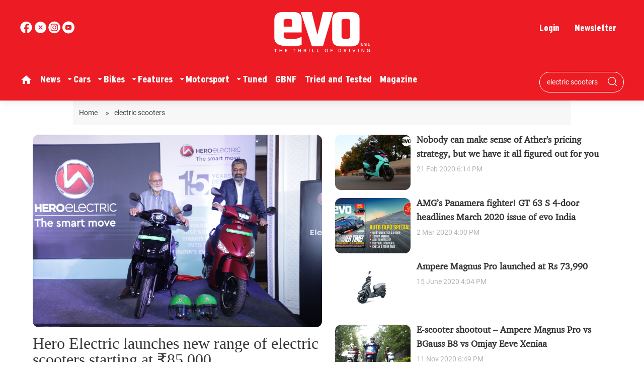

--- FILE ---
content_type: text/html; charset=utf-8
request_url: https://www.google.com/recaptcha/api2/aframe
body_size: 258
content:
<!DOCTYPE HTML><html><head><meta http-equiv="content-type" content="text/html; charset=UTF-8"></head><body><script nonce="Il6MupAIDelCRd6qT1DWGg">/** Anti-fraud and anti-abuse applications only. See google.com/recaptcha */ try{var clients={'sodar':'https://pagead2.googlesyndication.com/pagead/sodar?'};window.addEventListener("message",function(a){try{if(a.source===window.parent){var b=JSON.parse(a.data);var c=clients[b['id']];if(c){var d=document.createElement('img');d.src=c+b['params']+'&rc='+(localStorage.getItem("rc::a")?sessionStorage.getItem("rc::b"):"");window.document.body.appendChild(d);sessionStorage.setItem("rc::e",parseInt(sessionStorage.getItem("rc::e")||0)+1);localStorage.setItem("rc::h",'1769063750282');}}}catch(b){}});window.parent.postMessage("_grecaptcha_ready", "*");}catch(b){}</script></body></html>